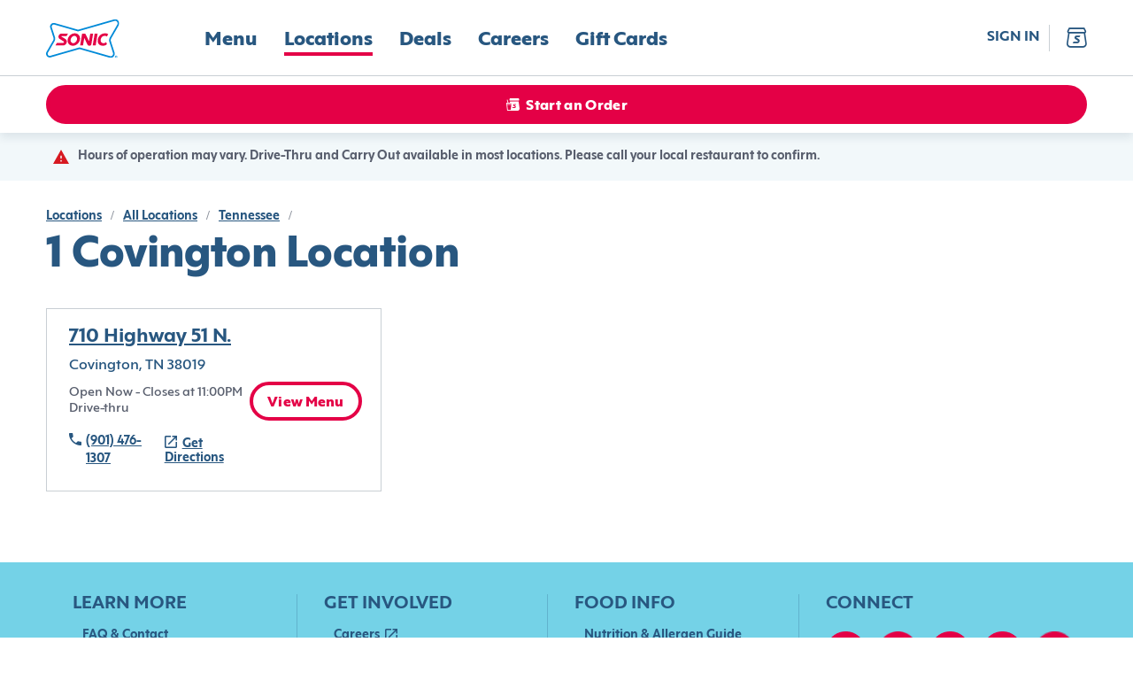

--- FILE ---
content_type: text/css; charset=utf-8
request_url: https://www.sonicdrivein.com/_next/static/css/39886e4218b98d89.css
body_size: 1398
content:
.memberBenefitsModal_modal__1M4oh{outline:0;display:flex;align-items:center;justify-content:center;z-index:1001}.memberBenefitsModal_container__SsYJo{outline:none;position:relative;background-color:var(--col--light);box-sizing:border-box;width:100vw;height:var(--app-height);padding:50px 20px 20px;display:flex;flex-direction:column;align-items:center}.memberBenefitsModal_closeIconButton__qt2f_{position:absolute;right:20px;top:20px;width:18px;height:18px;padding:4px;border:none;background:transparent;cursor:pointer;box-sizing:content-box}.memberBenefitsModal_content__BTOnH{padding-bottom:12px;display:flex;flex-direction:column;align-items:center;overflow-y:auto;flex:1 1;gap:34px}.memberBenefitsModal_itemsContainer__U7Gf9{padding:0 20px;display:flex;flex-direction:column;gap:34px}.memberBenefitsModal_item__D_X8l{display:flex;flex-direction:column;align-items:center;gap:8px}.memberBenefitsModal_heading__qAnBS,.memberBenefitsModal_itemTitle__QKRWU{margin:0;font-size:24px;line-height:24px;text-align:center}.memberBenefitsModal_itemMessage__ynYx2{font-size:14px;line-height:18px;text-align:center}.memberBenefitsModal_bottomText__PsrN1{text-align:center}.memberBenefitsModal_button__VGPw3{margin-top:8px;width:100%;box-sizing:border-box}.memberBenefitsModal_bottomContent__LD23T{text-align:center}.memberBenefitsModal_bottomLink__CNHpi{padding-top:6px;text-transform:none;color:var(--col--dark)}.memberBenefitsModal_bottomLinkText__xDJxq{padding-right:6px;font-size:12px;text-decoration:underline}@media (min-width:960px){.memberBenefitsModal_container__SsYJo{width:431px;padding:60px 20px 20px;height:90vh}.memberBenefitsModal_button__VGPw3{width:90%}}.tierProgressBlock_vars_colors__mTF6w{--col--blazingRewards20-lightRed:#fc762b;--col--blazingRewards20-darkRed:#f5193a;--col--blazingRewards20-darkWithOpacity:#403837}.tierInfoModal_modal__I1CQ6{outline:0;display:flex;align-items:center;justify-content:center}.tierInfoModal_container__jc2QO{outline:none;position:relative;background-color:var(--col--light);box-sizing:border-box;width:100vw;height:var(--app-height);padding:38px 20px 20px;display:flex;flex-direction:column;align-items:center}.tierInfoModal_closeIconButton__vWYLK{position:absolute;right:20px;top:20px;width:18px;height:18px;padding:4px;border:none;background:transparent;cursor:pointer;box-sizing:content-box}.tierInfoModal_content__jcauh{width:100%;display:flex;flex-direction:column;align-items:center;flex:1 1;overflow-y:auto}.tierInfoModal_headingBlock__yoWCb{margin-top:12px;display:flex;align-items:center;gap:13px}.tierInfoModal_heading___7aPo{margin:0;font-size:30px;line-height:30px;text-transform:uppercase}.tierInfoModal_colored__zxNoh{color:var(--col--blazingRewards20-darkRed)}.tierInfoModal_subheading__5IyLB{margin:18px 0 0;font-size:17px;line-height:18px;text-transform:uppercase;color:var(--col--secondary4)}.tierInfoModal_topMessage__1E51t{margin-top:7px;padding:0 32px;font-size:16px;line-height:20px;text-align:center}.tierInfoModal_bottomMessageBlock__7fMGv{margin-top:36px}.tierInfoModal_bottomMessage__nCe6I{font-size:12px;line-height:16px;text-align:center}.tierInfoModal_bodySection__beYSX{margin-top:30px;display:flex;flex-direction:column;gap:20px}.tierInfoModal_bodyItem__ugLvz{display:flex;align-items:center;gap:20px}.tierInfoModal_bodyItemRow__d_4B_{flex:1 1;gap:5px;flex-direction:column}.tierInfoModal_bodyItemIconRow__G7iB8{-o-object-fit:contain!important;object-fit:contain!important;border-radius:0;width:100px;height:100px}.tierInfoModal_bodyItemIconPlaceholder__vfFQG{width:48px;height:48px}.tierInfoModal_bodyItemIconPlaceholderRow__Y73ei{width:100px;height:100px}.tierInfoModal_bodyItemTitle__VCA_x{font-size:14px;line-height:20px}.tierInfoModal_bodyItemTitleRow__veklR{display:block;font-size:24px;text-align:center}.tierInfoModal_bodyItemMessage__GMfCc{font-size:14px;line-height:20px}.tierInfoModal_bodyItemMessageRow__AQsPb{text-align:center}.tierInfoModal_button__wQsuJ{margin-top:25px;width:100%;box-sizing:border-box}.tierInfoModal_bottomLink__fB18G{padding-top:6px;text-transform:none;color:var(--col--dark)}.tierInfoModal_bottomLinkText__ul1HN{padding-right:6px;font-size:12px;text-decoration:underline}@media (min-width:960px){.tierInfoModal_container__jc2QO{width:431px;padding:60px 20px 20px;height:auto;max-height:90%}.tierInfoModal_containerRow__pAQDm{width:720px;padding:36px 30px;height:auto;max-height:90%}.tierInfoModal_bodySectionRow__zn2k3{flex-direction:row}.tierInfoModal_button__wQsuJ{margin-top:25px}.tierInfoModal_buttonRow__6__cv{margin-top:40px;width:-moz-fit-content;width:fit-content;min-width:194px}}.communicationModals_vars_colors___TUeI{--col--blazingRewards20-darkRed:#f5193a;--col--blazingRewards20-dark:#2d2625}.communicationModals_modal__CcoBk{outline:0;display:flex;align-items:center;justify-content:center;z-index:1000}.communicationModals_container___i96v,.communicationModals_extraContainer__Udxat{outline:none;position:relative;padding:20px;display:flex;width:100vw;height:var(--app-height);flex-direction:column;align-items:center;box-sizing:border-box}.communicationModals_container___i96v{background-color:var(--col--light);padding-top:50px}.communicationModals_extraContainer__Udxat{padding-top:20px;background-color:var(--col--blazingRewards20-dark)}.communicationModals_closeIconButton__GhMTv,.communicationModals_extraCloseIconButton__afHjs{position:absolute;right:20px;top:20px;width:18px;height:18px;padding:4px;border:none;background:transparent;cursor:pointer;box-sizing:content-box}.communicationModals_closeIconButton__GhMTv{color:var(--col--dark)}.communicationModals_extraCloseIconButton__afHjs{color:var(--col--light)}.communicationModals_content__pNOzw{padding-bottom:30px;display:flex;flex-direction:column;align-items:center;flex:1 1;overflow-y:auto}.communicationModals_extraImage__kwcr1{-o-object-fit:cover;object-fit:cover}.communicationModals_extraSubHeading__CiVB1{margin:0;font-size:18px;line-height:18px;text-transform:uppercase;text-align:center;color:var(--col--light)}.communicationModals_heading__GiIAI{margin:23px 0 0;font-size:34px;line-height:34px;letter-spacing:.02em}.communicationModals_extraHeading__kutro{margin:4px 0 0;font-size:30px;line-height:30px;letter-spacing:.01em;color:var(--col--blazingRewards20-darkRed)}.communicationModals_extraHeading__kutro,.communicationModals_heading__GiIAI{text-transform:uppercase;text-align:center;letter-spacing:.02em}.communicationModals_bodyText__35_dN,.communicationModals_extraBodyText__C1tAc,.communicationModals_subText__weS7i{text-align:center;letter-spacing:.01em}.communicationModals_bodyText__35_dN{margin-top:24px;font-size:16px;line-height:20px}.communicationModals_extraBodyText__C1tAc{margin-top:20px;font-size:16px;line-height:20px;color:var(--col--light)}.communicationModals_linkWithExtraModalText__WHrYU{margin-top:50px;font-size:14px;line-height:16px}.communicationModals_subText__weS7i{padding:0 38px;margin-top:50px;font-size:14px;line-height:18px}.communicationModals_buttonsBlock__W6U4X{display:flex;flex-direction:column;gap:14px;margin-top:8px;width:100%;box-sizing:border-box}.communicationModals_button__QE_bE,.communicationModals_extraButton__jgf__{width:100%;border-width:2px;text-transform:uppercase}.communicationModals_extraButton__jgf__,.communicationModals_extraButton__jgf__:hover:not(:disabled){background-color:var(--col--blazingRewards20-darkRed);border-color:var(--col--blazingRewards20-darkRed)}@media (min-width:960px){.communicationModals_container___i96v{padding:60px 20px 20px}.communicationModals_extraContainer__Udxat{padding:20px}.communicationModals_container___i96v,.communicationModals_extraContainer__Udxat{width:375px;height:auto}}
/*# sourceMappingURL=39886e4218b98d89.css.map*/

--- FILE ---
content_type: application/javascript
request_url: https://www.sonicdrivein.com/_next/static/chunks/7485-81b9381fddf26e8a.js
body_size: 3279
content:
(self.webpackChunk_N_E=self.webpackChunk_N_E||[]).push([[7485],{8496:function(e,i,n){"use strict";n.d(i,{J:function(){return a}});var t=n(18112),a=function(e,i){if(!e)return null;var n=e.status,a=e.isOnlineOrderAvailable,o=e.serviceDetails,r=void 0===o?[]:o,s=e.timezone,c=e.isOffline,l={status:n,timezone:s,exceptions:e.exceptions,services:r,additionalFeatures:{isOffline:c},isDigitallyEnabled:a};return(0,t.WM)(l,i)}},81584:function(e,i,n){"use strict";var t=n(18112),a=[t.Nc.TemporarilyUnavailable,t.Nc.OAHoursClosingSoon,t.Nc.OAHoursClosedStoreHoursOpened,t.Nc.Open24hOAHoursClosed];i.Z=function(e,i){return i&&(null===e||void 0===e?void 0:e.isOpen)&&!a.includes(null===e||void 0===e?void 0:e.status)}},9028:function(e,i,n){"use strict";n.d(i,{t:function(){return u}});var t=n(34051),a=n.n(t),o=n(11163),r=n(80624),s=n(87721),c=n(54605);function l(e,i,n,t,a,o,r){try{var s=e[o](r),c=s.value}catch(l){return void n(l)}s.done?i(c):Promise.resolve(c).then(t,a)}var u=function(){var e=(0,o.useRouter)(),i=(0,r.io)().actions.setPickupLocation,n=(0,r.mL)().actions.getDomainMenu,t=(0,r.on)().setUnavailableTallyItems,u=(0,c.G)().pushLocationUnavailableError,d=function(){var o,r=(o=a().mark((function o(r){var c;return a().wrap((function(a){for(;;)switch(a.prev=a.next){case 0:return a.next=2,(0,s.Ol)({locationId:r});case 2:(c=a.sent)&&!c.isDigitallyEnabled&&u(c),c&&(i(c),n(c),t([]),e.push("/menu"));case 5:case"end":return a.stop()}}),o)})),function(){var e=this,i=arguments;return new Promise((function(n,t){var a=o.apply(e,i);function r(e){l(a,n,t,r,s,"next",e)}function s(e){l(a,n,t,r,s,"throw",e)}r(void 0)}))});return function(e){return r.apply(this,arguments)}}();return d}},87078:function(e,i,n){"use strict";var t=n(34051),a=n.n(t),o=n(85893),r=n(67294),s=n(33112),c=n(34033),l=n.n(c),u=n(94184),d=n.n(u),_=n(26408),p=n(98369),v=n(70599);function f(e,i,n,t,a,o,r){try{var s=e[o](r),c=s.value}catch(l){return void n(l)}s.done?i(c):Promise.resolve(c).then(t,a)}function m(e){var i=e.containerClass,n=e.iconClass,t=e.onClick,c=e.selected,u=e.ariaLabel,m=(0,r.useState)(""),h=m[0],L=m[1],x=(0,r.useState)(!1),y=x[0],k=x[1],T=(0,r.useState)(!1),N=T[0],C=T[1];(0,r.useEffect)((function(){y!==c&&k(c)}),[c]),(0,r.useEffect)((function(){if(y&&N){y&&L(_.Pj);var e=setTimeout((function(){L("")}),800);return function(){return clearTimeout(e)}}}),[N,y]);var I=(0,v.P)(t,800),j=function(){var e,i=(e=a().mark((function e(i){return a().wrap((function(e){for(;;)switch(e.prev=e.next){case 0:return i.stopPropagation(),C(!0),e.next=4,I(i);case 4:case"end":return e.stop()}}),e)})),function(){var i=this,n=arguments;return new Promise((function(t,a){var o=e.apply(i,n);function r(e){f(o,t,a,r,s,"next",e)}function s(e){f(o,t,a,r,s,"throw",e)}r(void 0)}))});return function(e){return i.apply(this,arguments)}}();return(0,o.jsx)(p.Yd,{onClick:j,"aria-selected":y,className:d()(l().containerClass,n,i),children:y&&h?(0,o.jsx)("img",{className:d()(l().heartIconGif),src:h,alt:"Adding to Favorites"}):(0,o.jsx)(s.Z,{ariaLabel:u,className:d()(n,y&&l().favorite),icon:y?"action-favorite-filled":"action-favorite"})})}i.Z=(0,r.memo)(m)},671:function(e,i,n){"use strict";n.d(i,{U:function(){return a}});var t=n(18570),a=function(e,i){return(null===i||void 0===i?void 0:i.map((function(e){return t.MN[e]})))||[]}},77116:function(e,i,n){"use strict";n.d(i,{Z:function(){return C}});var t=n(34051),a=n.n(t),o=n(85893),r=n(67294),s=n(38248),c=n.n(s),l=n(33112),u=n(14852),d=n(94184),_=n.n(d),p=n(8496),v=n(25272),f=n(671),m=n(43859),h=n(31759),L=n(38649),x=n(74185),y=n(88100),k=n(87078),T=n(27280);function N(e,i,n,t,a,o,r){try{var s=e[o](r),c=s.value}catch(l){return void n(l)}s.done?i(c):Promise.resolve(c).then(t,a)}var C=function(e){var i,n=e.location,t=e.onOrderClick,s=e.onViewMenuClick,d=e.listNumber,C=e.wrapperClassName,I=e.isFavoriteLocation,j=e.toggleFavoriteLocation,g=n.url,w=n.addressMapLink,O=n.contactDetails,b=O.address,A=b.line,E=b.cityName,P=b.stateProvinceCode,S=b.postalCode,W=b.referencePoint,M=O.phone,Z=n.features,D=(0,p.J)(n),F=(0,r.useMemo)((function(){return(0,v.u)(M||"")}),[M]),G=(0,x.m)().configuration.isFavoriteLocationsEnabled,U=(0,y.D3)().isAuthenticated,z=h.t.LOCATIONS_LIST_ITEM_GET_DIRECTIONS,B=h.t.LOCATIONS_LIST_ITEM_OPEN_IN_NEW_TAB,H=(0,r.useCallback)((i=a().mark((function e(){return a().wrap((function(e){for(;;)switch(e.prev=e.next){case 0:return e.next=2,j({id:n.id,name:A,placement:T.Ev.LOCATION_BROWSE});case 2:case"end":return e.stop()}}),e)})),function(){var e=this,n=arguments;return new Promise((function(t,a){var o=i.apply(e,n);function r(e){N(o,t,a,r,s,"next",e)}function s(e){N(o,t,a,r,s,"throw",e)}r(void 0)}))}),[A,n.id,j]);return(0,o.jsxs)("div",{className:_()(c().wrapper,C),children:[(0,o.jsxs)("div",{className:c().titleWrapper,children:[d&&(0,o.jsxs)("span",{className:c().marker,children:[(0,o.jsx)("span",{className:_()("t-paragraph-small",c().listNumber),children:d}),(0,o.jsx)(l.Z,{icon:"navigation-map-pin",className:c().markerIcon,ariaLabel:"map-pin"})]}),(0,o.jsx)(u.e,{link:"/locations/".concat(g),newtab:!1,onClick:function(e){e.stopPropagation()},className:_()("t-subheader",c().titleLink),children:A}),G&&U&&j&&(0,o.jsx)("div",{className:c().animatedIconWrapper,children:(0,o.jsx)(k.Z,{iconClass:c().favoriteIcon,ariaLabel:"Favorite location",containerClass:c().favoriteIcon,onClick:H,selected:I})})]}),(0,o.jsxs)("div",{className:c().columnWrapper,children:[(0,o.jsxs)("div",{className:c().leftColumn,children:[W&&(0,o.jsx)("p",{className:_()("t-paragraph-small",c().referencePoint),children:W}),(0,o.jsx)("div",{className:_()("t-paragraph-small",c().addressLink),children:(0,o.jsx)("p",{className:c().address,children:"".concat(E,", ").concat(P," ").concat(S)})}),(0,o.jsxs)("div",{className:c().infoBlock,children:[function(){return D?(0,o.jsxs)("p",{className:_()(c().storeStatus,"t-paragraph-hint",(e={},i=c().highlight,n=D.shouldHighLight,i in e?Object.defineProperty(e,i,{value:n,enumerable:!0,configurable:!0,writable:!0}):e[i]=n,e)),children:[D.showStatusIcon&&(0,o.jsx)(l.Z,{className:c().clockIcon,icon:"noun-clock"}),D.statusText]}):null;var e,i,n}(),(null===Z||void 0===Z?void 0:Z.length)>0?(0,o.jsx)("p",{className:_()("t-paragraph-hint",c().services),children:(0,f.U)([],Z).join(", ")}):null]}),(0,o.jsxs)("div",{style:{display:"flex",alignItems:"center",paddingTop:"18px"},children:[F&&(0,o.jsxs)(u.e,{link:"tel:".concat(F),className:c().phoneLink,children:[(0,o.jsx)(l.Z,{className:c().icon,size:"xs",icon:"action-phone",variant:"dark"}),(0,o.jsx)("p",{className:_()(c().phoneLinkTitle,"t-paragraph-small-strong"),children:F})]}),(0,o.jsxs)(u.e,{link:w,className:c().secondaryCtaExternalLinkLayout,type:"secondary","aria-label":"".concat(z," ").concat(B),newtab:!0,children:[(0,o.jsx)(l.Z,{className:c().externalLinkIcon,icon:"action-open-in-new",size:"xs"}),(0,o.jsx)("span",{className:c().externalLinkText,"cms-id":(0,L.l)(z),children:z})]})]})]}),(0,o.jsx)("div",{className:c().rightColumn,children:(0,o.jsx)(m.Z,{location:n,onOrder:t,onViewMenu:s,storeStatus:D,size:"small",isCityTile:!0})})]})]})}},43859:function(e,i,n){"use strict";var t=n(85893),a=(n(67294),n(94184)),o=n.n(a),r=n(98369),s=n(81584),c=n(54994),l=n(97717),u=n(72975),d=n.n(u);i.Z=function(e){var i=e.location,n=e.onViewMenu,a=e.onOrder,u=e.storeStatus,_=e.className,p=e.size,v=e.orderCTAText,f=void 0===v?"Order Now":v,m=e.isDeliveryEnabled,h=e.isCityTile,L=i.isOnlineOrderAvailable,x=i.contactDetails.address,y=x.cityName,k=x.stateProvinceCode,T=i.id,N=function(){a(T)},C=(0,s.Z)(u,L)&&!(0,c.A)(i);return C&&!h?(0,t.jsx)(l.default,{classNameWrapper:o()(d().footerStartOrderWrapper),type:p,pickupGMTId:"CTA-Order-".concat(y,"-").concat(k),isStickyFooter:!0,hideDelivery:!m,onPickUpClick:N,placement:"Location Details"}):C&&h?(0,t.jsx)(r.fP,{gtmId:"CTA-Order-".concat(y,"-").concat(k),onClick:N,text:f,type:"primary",size:p,className:o()(d().viewMenuBtn,_)}):(0,t.jsx)("div",{className:h?"":d().viewMenuWrapper,children:(0,t.jsx)(r.fP,{onClick:function(){n(T)},text:"View Menu",type:"secondary",size:p,className:o()(d().viewMenuBtn,_)})})}},34033:function(e){e.exports={heartIconGif:"animatedFavoriteIcon_heartIconGif__IJvhI",favorite:"animatedFavoriteIcon_favorite__ZogPU sdi_animatedFavoriteIcon_vars_container__RQ7UH"}},38248:function(e){e.exports={wrapper:"sdi_cityLocationTile_wrapper__iHFq3",columnWrapper:"sdi_cityLocationTile_columnWrapper__cn6lq",favoriteIcon:"sdi_cityLocationTile_favoriteIcon__EBsJE",animatedIconWrapper:"sdi_cityLocationTile_animatedIconWrapper__Y2ANz",leftColumn:"sdi_cityLocationTile_leftColumn__ob9uC",rightColumn:"sdi_cityLocationTile_rightColumn__aIx9U",storeStatus:"sdi_cityLocationTile_storeStatus__fneUm",highlight:"sdi_cityLocationTile_highlight__f3Gwl",storeId:"sdi_cityLocationTile_storeId__FbXGo",titleWrapper:"sdi_cityLocationTile_titleWrapper__8StGG",titleLink:"sdi_cityLocationTile_titleLink__aL0T9",addressLink:"sdi_cityLocationTile_addressLink__72CbJ",adsressLink:"sdi_cityLocationTile_adsressLink__iWkoc",address:"sdi_cityLocationTile_address__O5L4j",phoneLink:"sdi_cityLocationTile_phoneLink__ROQ8v",phoneLinkTitle:"sdi_cityLocationTile_phoneLinkTitle__Xi6b4",icon:"sdi_cityLocationTile_icon__siCeG",infoBlock:"sdi_cityLocationTile_infoBlock__y2W1j",services:"sdi_cityLocationTile_services__7MZsP",marker:"sdi_cityLocationTile_marker__ynXav",markerIcon:"sdi_cityLocationTile_markerIcon__2f_Wl",listNumber:"sdi_cityLocationTile_listNumber__VAsrD",secondaryCtaExternalLinkLayout:"sdi_cityLocationTile_secondaryCtaExternalLinkLayout__bAoTX",externalLinkIcon:"sdi_cityLocationTile_externalLinkIcon__19pyU",externalLinkText:"sdi_cityLocationTile_externalLinkText__e1Cr_",clockIcon:"sdi_cityLocationTile_clockIcon__Dvm_c"}},72975:function(e){e.exports={footerStartOrderWrapper:"locationCTA_footerStartOrderWrapper__IbpYO",viewMenuBtn:"locationCTA_viewMenuBtn__IgNKz",viewMenuWrapper:"locationCTA_viewMenuWrapper__2AwG_"}}}]);
//# sourceMappingURL=7485-81b9381fddf26e8a.js.map